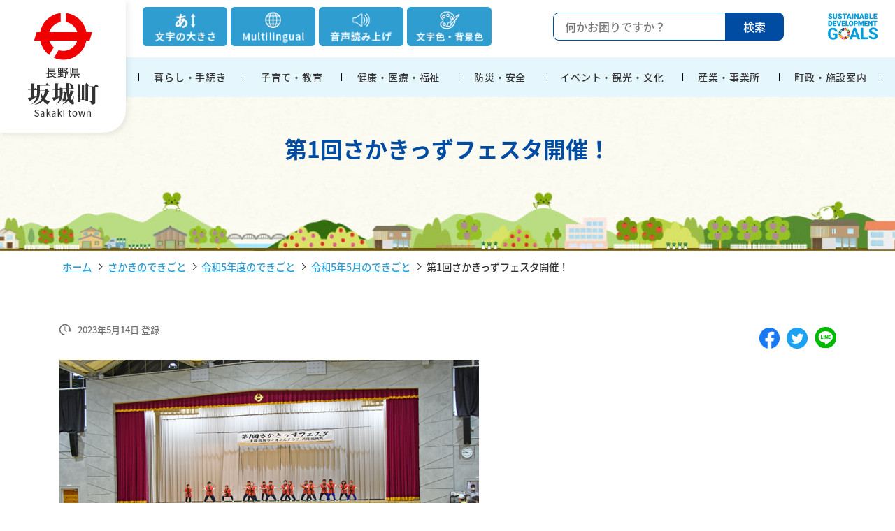

--- FILE ---
content_type: text/html
request_url: https://www.town.sakaki.nagano.jp/www/contents/1684038656436/index.html
body_size: 6110
content:
<!DOCTYPE html>
<html lang="ja" dir="ltr">
<head prefix="og: http://ogp.me/ns# fb: http://ogp.me/ns/fb# article: http://ogp.me/ns/article#">
<!-- Google tag (gtag.js) -->
<script async src="https://www.googletagmanager.com/gtag/js?id=G-CEPB0C5354"></script>
<script>
  window.dataLayer = window.dataLayer || [];
  function gtag(){dataLayer.push(arguments);}
  gtag('js', new Date());

  gtag('config', 'G-CEPB0C5354');
</script>

<!-- Global site tag (gtag.js) - Google Analytics -->
<script async src="https://www.googletagmanager.com/gtag/js?id=UA-25075797-1"></script>
<script>
  window.dataLayer = window.dataLayer || [];
  function gtag(){dataLayer.push(arguments);}
  gtag('js', new Date());

  gtag('config', 'UA-25075797-1');
</script>

<meta charset="utf-8"/>
<meta http-equiv="X-UA-Compatible" content="IE=edge"/>
<meta name="viewport" content="width=device-width,initial-scale=1.0,shrink-to-fit=no"/>
<meta name="format-detection" content="telephone=no"/>
<title>第1回さかきっずフェスタ開催！ - 坂城町</title>
<meta name="Keywords" content="坂城町,第1回さかきっずフェスタ開催！"/>
<meta name="Description" content="第1回さかきっずフェスタ開催！"/>
<meta name="copyright" content="Copyright Town of Sakaki All Rights Reserved."/>
<meta property="og:type" content="website"/>
<meta property="og:site_name" content="坂城町ホームページ"/>
<meta property="og:title" content="第1回さかきっずフェスタ開催！ - 坂城町"/>
<meta property="og:description" content="長野県埴科郡坂城町の公式ホームページです。"/>
<meta property="og:url" content="https://www.town.sakaki.nagano.jp/www/contents/1684038656436/index.html"/>
<meta property="og:image" content="https://www.town.sakaki.nagano.jp/www/sakaki/img/ogp.jpg"/>
<meta name="twitter:card" content="summary_large_image"/>
<meta name="twitter:title" content="第1回さかきっずフェスタ開催！ - 坂城町"/>
<meta name="twitter:description" content="長野県埴科郡坂城町の公式ホームページです。"/>
<meta name="twitter:image" content="https://www.town.sakaki.nagano.jp/www/sakaki/img/ogp.jpg"/>
<link rel="stylesheet" media="all" href="/www/sakaki/css/slick.css"/>
<link rel="stylesheet" media="all" href="/www/sakaki/css/slick-theme.css"/>
<link rel="stylesheet" media="screen" id="styleColor" href="/www/sakaki/css/ac-bg-white.css"/>
<link rel="stylesheet" media="all" href="/www/sakaki/css/style.css"/>
<link rel="stylesheet" media="screen" id="styleTextsize" href="/www/sakaki/css/ac-text-standard.css"/>
<link rel="stylesheet" media="print" href="/www/sakaki/css/print.css"/>
<meta name="referrer" content="no-referrer-when-downgrade"/>
<script src="https://cdn1.readspeaker.com/script/11979/webReader/webReader.js?pids=wr&amp;forceAdapter=ioshtml5&amp;disable=translation,lookup"></script>
</head>
<body class="contents">
<header id="accessibility">
<noscript>
<p class="-textCenter">このページは JavaScript を使用しています。
			<br/>お使いのブラウザーは JavaScript が無効になっているか、JavaScript に対応していません。
			<br/>適切にこのページ表示する場合は JavaScriptを有効にするか、JavaScript に対応しているブラウザーでアクセスしてください。
		</p>
</noscript>
<a id="nav-skiplink" href="#page-main-contents">本文へ移動</a>
<h1 class="logo">
<a href="/www/index.html">
<img class="pcOnly" height="201" width="191" alt="長野県坂城町" src="/www/sakaki/img/logo.png"/>
<img class="fixOnly pcOnly" alt="坂城町" src="/www/sakaki/img/logo4.png"/>
<img class="spOnly" alt="長野県坂城町" src="/www/sakaki/img/logo_sp.png"/>
</a>
</h1>
<div class="spOnly">
<div class="searchContent">
<div id="search" class="searchWrapper">
<form action="https://www.google.co.jp/search" method="get">
<input class="l-search__text" placeholder="何かお困りですか？" title="サイト内検索" name="q" type="text"/>
<input name="ie" type="hidden" value="UTF-8"/>
<input name="oe" type="hidden" value="UTF-8"/>
<input name="hl" type="hidden" value="ja"/>
<input class="header_bottom_search_button" name="btnG" type="submit" value="検索"/>
<input name="domain" type="hidden" value="www.town.sakaki.nagano.jp"/>
<input name="sitesearch" type="hidden" value="www.town.sakaki.nagano.jp"/>
</form>
</div>
</div>
</div>
<div class="inner pcOnly">
<div class="headContent">
<div id="option" class="option">
<figure>
<img class="optBtn" alt="文字の大きさ" src="/www/sakaki/img/head_btn001.png"/>
<div class="optionList">
<img alt="文字の大きさを選ぶ" src="/www/sakaki/img/head_btn001b.png"/>
<a href="javascript:switchTextsize('ac-text-standard');">
<span class="textSmall">小（標準）</span>
</a>
<a href="javascript:switchTextsize('ac-text-middle');">
<span class="textMiddle">中</span>
</a>
<a href="javascript:switchTextsize('ac-text-large');">
<span class="textLarge">大</span>
</a>
<p class="optClose">閉じる</p>
</div>
</figure>
<figure>
<img class="optBtn" alt="Multilingual" src="/www/sakaki/img/head_btn002.png"/>
<div class="optionList">
<img alt="Multilingual選択" src="/www/sakaki/img/head_btn002b.png"/>
<a href="https://honyaku.j-server.com/LUCSKKT/ns/w4/jaen/">
<span lang="en" class="langEn language">English</span>
</a>
<a href="https://honyaku.j-server.com/LUCSKKT/ns/w4/jako/">
<span lang="ko" class="langKo language">한국어</span>
</a>
<a href="https://honyaku.j-server.com/LUCSKKT/ns/w4/jazh/">
<span lang="zh" class="langZh language">中文簡体</span>
</a>
<a href="https://honyaku.j-server.com/LUCSKKT/ns/w4/jazhb/">
<span lang="zhb" class="langZhb language">中文繁体</span>
</a>
<a href="/www/contents/1606981021027/index.html">
<span lang="en" class="langOther language">Others</span>
</a>
<p class="optClose">閉じる</p>
</div>
</figure>
<figure>
<div class="rs_skip" id="readspeaker_button1">
<a accesskey="L" rel="nofollow" class="rs_href" onclick="readpage(this.href, 'xp1'); return false;" href="https://app-eas.readspeaker.com/cgi-bin/rsent?customerid=11979&amp;lang=ja_jp&amp;readid=main&amp;url=">
<img alt="音声読み上げ" src="/www/sakaki/img/head_btn003.png"/>
</a>
</div>
</figure>
<figure>
<img class="optBtn" alt="文字色・背景色" src="/www/sakaki/img/head_btn004.png"/>
<div class="optionList">
<img alt="文字色・背景色を選ぶ" src="/www/sakaki/img/head_btn004b.png"/>
<a href="javascript:switchColor('ac-bg-white');">
<span class="colorWhite">背景白色</span>
</a>
<a href="javascript:switchColor('ac-bg-blue');">
<span class="colorBlue">背景青色</span>
</a>
<a href="javascript:switchColor('ac-bg-black');">
<span class="colorBlack">背景黒色</span>
</a>
<a href="javascript:switchColor('ac-bg-yellow');">
<span class="colorYellow">背景黄色</span>
</a>
<p class="optClose">閉じる</p>
</div>
</figure>
</div>
<div class="searchContent">
<div id="search_sp" class="searchWrapper">
<form action="https://www.google.co.jp/search" method="get">
<input class="l-search__text" placeholder="何かお困りですか？" title="サイト内検索" name="q" type="text"/>
<input name="ie" type="hidden" value="UTF-8"/>
<input name="oe" type="hidden" value="UTF-8"/>
<input name="hl" type="hidden" value="ja"/>
<input class="header_bottom_search_button" name="btnG" type="submit" value="検索"/>
<input name="domain" type="hidden" value="www.town.sakaki.nagano.jp"/>
<input name="sitesearch" type="hidden" value="www.town.sakaki.nagano.jp"/>
</form>
</div>
<a class="GOALS" href="/www/contents/1590989092163/index.html">
<img alt="SDGs" src="/www/sakaki/img/logo2.png"/>
</a>
</div>
</div>
		<div id="xp1" class="rs_preserve rs_skip rs_splitbutton rs_addtools rs_exp"></div>
		</div>
<nav id="headNavi">
<div class="inner">
<div class="menu-container">
<div class="menu">
<ul>
<li class="spOnly">
<div id="xp2" class="rs_preserve rs_skip rs_splitbutton rs_addtools rs_exp"></div>
							
<div id="sp_option" class="option">
<figure>
<img class="optBtn" alt="文字の大きさ" src="/www/sakaki/img/head_btn001_sp.png"/>
<div class="optionList">
<img alt="文字の大きさを選ぶ" src="/www/sakaki/img/head_btn001b_sp.png"/>
<a href="javascript:switchTextsize('ac-text-standard');">
<span class="textSmall">小（標準）</span>
</a>
<a href="javascript:switchTextsize('ac-text-middle');">
<span class="textMiddle">中</span>
</a>
<a href="javascript:switchTextsize('ac-text-large');">
<span class="textLarge">大</span>
</a>
<p class="optClose">閉じる</p>
</div>
</figure>
<figure>
<img class="optBtn" alt="Multilingual" src="/www/sakaki/img/head_btn002_sp.png"/>
<div class="optionList">
<img alt="Multilingual選択" src="/www/sakaki/img/head_btn002b_sp.png"/>
<a href="https://honyaku.j-server.com/LUCSKKT/ns/w4/jaen/">
<span lang="en" class="langEn language">English</span>
</a>
<a href="https://honyaku.j-server.com/LUCSKKT/ns/w4/jako/">
<span lang="ko" class="langKo language">한국어</span>
</a>
<a href="https://honyaku.j-server.com/LUCSKKT/ns/w4/jazh/">
<span lang="zh" class="langZh language">中文簡体</span>
</a>
<a href="https://honyaku.j-server.com/LUCSKKT/ns/w4/jazhb/">
<span lang="zhb" class="langZhb language">中文繁体</span>
</a>
<a href="/www/contents/1606981021027/index.html">
<span lang="en" class="langOther language">Others</span>
</a>
<p class="optClose">閉じる</p>
</div>
</figure>
<figure class="rs_skip" id="readspeaker_button2">
<a rel="nofollow" class="rs_href" onclick="readpage(this.href, 'xp2'); return false;" href="https://app-eas.readspeaker.com/cgi-bin/rsent?customerid=11979&amp;lang=ja_jp&amp;readid=main&amp;url=">
<img alt="音声読み上げ" src="/www/sakaki/img/head_btn003_sp.png"/>
</a>
</figure>
<figure>
<img class="optBtn" alt="文字色・背景色" src="/www/sakaki/img/head_btn004_sp.png"/>
<div class="optionList">
<img alt="文字色・背景色を選ぶ" src="/www/sakaki/img/head_btn004b_sp.png"/>
<a href="javascript:switchColor('ac-bg-white');">
<span class="colorWhite">背景白色</span>
</a>
<a href="javascript:switchColor('ac-bg-blue');">
<span class="colorBlue">背景青色</span>
</a>
<a href="javascript:switchColor('ac-bg-black');">
<span class="colorBlack">背景黒色</span>
</a>
<a href="javascript:switchColor('ac-bg-yellow');">
<span class="colorYellow">背景黄色</span>
</a>
<p class="optClose">閉じる</p>
</div>
</figure>
</div>
</li>
<li class="spOnly"><script src="/www/banner/osusume.js"></script></li>
<li class="menu-dropdown-icon">
<a href="/www/genre/1000100000013/index.html">暮らし・手続き</a>
<div style="display: none" class="megaContainer" id="gmenu1">
<div class="tertiaryWrapper"><span class="megaClose"></span>
<div class="tertiaryAbout aboutBg01">
<p class="menuTitle">暮らし・手続き</p>
<p>住まいやごみ出し、交通情報など日々の暮らしや人権などに関する情報、戸籍や税金の手続き、相談窓口などを紹介しています。
						<br/>
<span class="blueW">左のメニューから項目を選択してください。</span>
</p>
</div>
</div>
</div>
</li>
<li class="menu-dropdown-icon">
<a href="/www/genre/1000200000005/index.html">子育て・教育</a>
<div style="display: none" class="megaContainer" id="gmenu2">
<div class="tertiaryWrapper"><span class="megaClose"></span>
<div class="tertiaryAbout aboutBg02">
<p class="menuTitle">子育て・教育</p>
<p>育児に関する子育て支援、保育園、児童・生徒の通学など学校教育について紹介しています。
						<br/>
<span class="blueW">左のメニューから項目を選択してください。</span>
</p>
</div>
</div>
</div>
</li>
<li class="menu-dropdown-icon">
<a href="/www/genre/1000200000007/index.html">健康・医療・福祉</a>
<div style="display: none" class="megaContainer" id="gmenu3">
<div class="tertiaryWrapper"><span class="megaClose"></span>
<div class="tertiaryAbout aboutBg03">
<p class="menuTitle">健康・医療・福祉</p>
<p>健診や予防接種などの健康管理、健康保険・介護保険、高齢者・障がい者など福祉サービスについて紹介しています。
						<br/>
<span class="blueW">左のメニューから項目を選択してください。</span>
</p>
</div>
</div>
</div>
</li>
<li class="menu-dropdown-icon">
<a href="/www/genre/1000100000092/index.html">防災・安全</a>
<div style="display: none" class="megaContainer" id="gmenu4">
<div class="tertiaryWrapper"><span class="megaClose"></span>
<div class="tertiaryAbout aboutBg04">
<p class="menuTitle">防災・安全</p>
<p>防災・災害対策情報、日々の防犯や消防、交通安全について紹介しています。
						<br/>
<span class="blueW">左のメニューから項目を選択してください。</span>
</p>
</div>
</div>
</div>
</li>
<li class="menu-dropdown-icon">
<a href="/www/genre/1000200000012/index.html">イベント・観光・文化</a>
<div style="display: none" class="megaContainer" id="gmenu5">
<div class="tertiaryWrapper"><span class="megaClose"></span>
<div class="tertiaryAbout aboutBg05">
<p class="menuTitle">イベント・観光・文化</p>
<p>イベント情報や観光、文化財、生涯学習や各種講座の情報を紹介しています。
						<br/>
<span class="blueW">左のメニューから項目を選択してください。</span>
</p>
</div>
</div>
</div>
</li>
<li class="menu-dropdown-icon">
<a href="/www/genre/1000200000015/index.html">産業・事業所</a>
<div style="display: none" class="megaContainer" id="gmenu6">
<div class="tertiaryWrapper"><span class="megaClose"></span>
<div class="tertiaryAbout aboutBg06">
<p class="menuTitle">産業・事業所</p>
<p>入札参加に関する情報、農林業や商工業の振興について紹介しています。
						<br/>
<span class="blueW">左のメニューから項目を選択してください。</span>
</p>
</div>
</div>
</div>
</li>
<li class="menu-dropdown-icon">
<a href="/www/genre/1000200000018/index.html">町政・施設案内</a>
<div style="display: none" class="megaContainer" id="gmenu7">
<div class="tertiaryWrapper"><span class="megaClose"></span>
<div class="tertiaryAbout aboutBg07">
<p class="menuTitle">町政・施設案内</p>
<p>町の概要や計画、町の議会、統計情報、職員採用など町政全般に関する情報を紹介しています。
						<br/>
<span class="blueW">左のメニューから項目を選択してください。</span>
</p>
</div>
</div>
</div>
</li>
</ul>
</div>
<!--/menu-->
</div>
<!--/menu-container-->
</div>
<!--/inner-->
</nav>
<!--/headNavi-->
</header><span class="megabg"></span>
<main id="main" class="page">
<div id="page-main-contents">
<div id="main-contents">
<h1>第1回さかきっずフェスタ開催！</h1>
					<div class="inner">
						<div class="breadcrumb">
						
<ul>
<li>
<a href="/www/index.html">ホーム</a>
</li>
<li>
<a href="/www/genre/1000100000125/index.html">さかきのできごと</a>
</li>
<li>
<a href="/www/genre/1709185847249/index.html">令和5年度のできごと</a>
</li>
<li>
<a href="/www/genre/1683507611882/index.html">令和5年5月のできごと</a>
</li>
<li>第1回さかきっずフェスタ開催！</li>
</ul>
						</div>
					</div>
					
<div class="inner -relative">
<p class="updated">2023年5月14日 登録</p>
<ul class="snsIcons">
<li>
<a target="newwindowk" rel="noopener noreferrer" href="https://www.facebook.com/sharer/sharer.php?u=https://www.town.sakaki.nagano.jp/www/contents/1684038656436/index.html">
<img title="facebookでシェアする" src="/www/sakaki/img/icon_facebook.png" alt="facebookでシェアする"/>
</a>
</li>
<li>
<a target="newwindowk" rel="noopener noreferrer" href="https://twitter.com/share?url=https://www.town.sakaki.nagano.jp/www/contents/1684038656436/index.html&amp;text=第1回さかきっずフェスタ開催！%20-%20坂城町">
<img title="Twitterでツイートする" src="/www/sakaki/img/icon_twitter2.png" alt="Twitterでツイートする"/>
</a>
</li>
<li>
<a target="newwindowk" rel="noopener noreferrer" href="https://social-plugins.line.me/lineit/share?url=https%3A%2F%2Fwww.town.sakaki.nagano.jp%2Fwww%2Fcontents%2F1684038656436%2Findex.html">
<img title="LINEで送る" src="/www/sakaki/img/icon_line.png" alt="ラインで送る"/>
</a>
</li>
</ul>
</div>
<div class="edit-item"><p><img alt="さかきっずフェスタ01" height="400" src="/www/contents/1684038656436/simple/230514142806_1.jpg" width="600"></p>
<p>　5月14日（日）、新しくなった町体育館と文化センターで、「第1回さかきっずフェスタ」が開催され、多くの親子連れで賑わいました。</p>
<p>　さかきっずフェスタは、坂城ライオンズクラブ主催、坂城町が共催で、以前は「こどもフェスティバルinびんぐし」として開催されていましたが、新型コロナのため中止となっており、今回、名前と場所をリニューアルして、4年ぶりの開催となりました。</p>
<p>　3月に新しくなった町体育館では、幼稚園生や小中学校、高校生などの皆さんによるステージ発表、文化センターでは、五寸くぎナイフやエコ万華鏡づくり、バルーンアートなどのワークショップ、フードコーナーなどが立ち並び、子どもたちは思い思いに楽しんでいました。</p>
<h4>
   ステージ発表
</h4>

<table border="0.1" cellpadding="1" cellspacing="0" style="width:100%">
   <tbody>
      <tr>
         <td>
            <p><img alt="さかきっずフェスタ02" height="300" src="/www/contents/1684038656436/simple/230514142806_2.jpg" width="450"></p>

            <p>▲寺澤フラスタジオ</p>
         </td>
         <td>
            <p><img alt="さかきっずフェスタ03" height="300" src="/www/contents/1684038656436/simple/230514142806_3.jpg" width="450"></p>
            <p>▲坂城幼稚園</p>
         </td>
      </tr>
      <tr>
         <td>
            <p><img alt="さかきっずフェスタ04" height="300" src="/www/contents/1684038656436/simple/230514142806_4.jpg" width="450"></p>
            <p>▲村上小学校鼓笛</p>
         </td>
         <td>
            <p><img alt="さかきっずフェスタ05" height="300" src="/www/contents/1684038656436/simple/230514142806_5.jpg" width="450"></p>
            <p>▲坂城小学校和太鼓</p>
         </td>
      </tr>
      <tr>
         <td>
            <p><img alt="さかきっずフェスタ06" height="300" src="/www/contents/1684038656436/simple/230514142806_6.jpg" width="450"></p>
            <p>▲坂城がんばる空手道</p>
         </td>
         <td>
            <p><img alt="さかきっずフェスタ07" height="300" src="/www/contents/1684038656436/simple/230514142806_7.jpg" width="450"></p>
            <p>▲ナチュラルムーブメント3・2・1</p>
         </td>
      </tr>
      <tr>
         <td>
            <p><img alt="さかきっずフェスタ08" height="300" src="/www/contents/1684038656436/simple/230514142806_8.jpg" width="450"></p>
            <p>▲さかきハッピーブラス</p>
         </td>
         <td>
            <p><img alt="さかきっずフェスタ09" height="300" src="/www/contents/1684038656436/simple/230514142806_9.jpg" width="450"></p>
            <p>▲坂城中学校吹奏楽部</p>
         </td>
      </tr>
      <tr>
         <td>
            <p><img alt="さかきっずフェスタ10" height="300" src="/www/contents/1684038656436/simple/230514142806_10.jpg" width="450"></p>
            <p>▲坂城高校ダンス部</p>
         </td>
         <td>
            <p><img alt="さかきっずフェスタ11" height="300" src="/www/contents/1684038656436/simple/230514142806_11.jpg" width="450"></p>
            <p>▲ステージ発表MCの2人（坂城高校）</p>
         </td>
      </tr>
   </tbody>
</table>

<h4>
   ワークショップ
</h4>

<p><img alt="さかきっずフェスタ12" height="200" src="/www/contents/1684038656436/simple/230514144657_4.jpg" width="300">&nbsp;<img alt="さかきっずフェスタ13" height="200" src="/www/contents/1684038656436/simple/230514144657_5.jpg" width="300">&nbsp;<img alt="さかきっずフェスタ14" height="200" src="/www/contents/1684038656436/simple/230514144657_7.jpg" width="300"></p>

<h4>
   その他盛りだくさん！
</h4>

<p><img alt="さかきっずフェスタ15" height="200" src="/www/contents/1684038656436/simple/230514144657_8.jpg" width="300">&nbsp;<img alt="さかきっずフェスタ16" height="200" src="/www/contents/1684038656436/simple/230514144657_9.jpg" width="300">&nbsp;<img alt="さかきっずフェスタ17" height="200" src="/www/contents/1684038656436/simple/230514144657_10.jpg" width="300"></p>

<p><img alt="さかきっずフェスタ18" height="200" src="/www/contents/1684038656436/simple/230514144657_11.jpg" width="300">&nbsp;<img alt="さかきっずフェスタ19" height="200" src="/www/contents/1684038656436/simple/230514144657_12.jpg" width="300"></p></div>
<!--/edit-item-->
<div id="contact-item">
<h2>このページに関するお問い合わせ</h2>
<div class="cont">
<h3>企画政策課&nbsp;まち創生推進室</h3>
<span>電話番号：【代表】0268－82－3111（内線223）　【直通】0268－75－6211</span>
</div>
</div>
<div class="recomend-item">
<h2>このページを見ている人はこんなページも見ています</h2>
						<ul class="list01"></ul>
					</div>
<div id="enquete_item">
<h2>このページについて、ご意見をお聞かせください</h2>
<form method="post" action="/evaluation/evaluationservlet">
<input type="hidden" name="EVA_CONTENTS_CODE" value="1684038656436"/>
<fieldset>
<legend>このページは見つけやすかったですか？</legend>
<label for="understand">
<input value="1" type="radio" title="見つけやすかった" name="EVA_RESULT1" id="understand"/>見つけやすかった
					</label>
<label for="neither">
<input value="0" type="radio" title="どちらとも言えない" name="EVA_RESULT1" id="neither"/>どちらとも言えない
					</label>
<label for="unintelligible">
<input value="-1" type="radio" title="見つけにくかった" name="EVA_RESULT1" id="unintelligible"/>見つけにくかった
					</label>
</fieldset>
<fieldset>
<legend>このページの内容はわかりやすかったですか？</legend>
<label for="easy_content">
<input value="1" type="radio" title="わかりやすかった" name="EVA_RESULT2" id="easy_content"/>わかりやすかった
					</label>
<label for="neither_content">
<input value="0" type="radio" title="どちらとも言えない" name="EVA_RESULT2" id="neither_content"/>どちらとも言えない
					</label>
<label for="difficult_content">
<input value="-1" type="radio" title="わかりにくかった" name="EVA_RESULT2" id="difficult_content"/>わかりにくかった
					</label>
</fieldset>
<fieldset>
<legend>このページの内容は参考になりましたか？</legend>
<label for="helpful">
<input value="1" type="radio" title="参考になった" name="EVA_RESULT3" id="helpful"/>参考になった
					</label>
<label for="neither_helpful">
<input value="0" type="radio" title="どちらとも言えない" name="EVA_RESULT3" id="neither_helpful"/>どちらとも言えない
					</label>
<label for="not_helpful">
<input value="-1" type="radio" title="参考にならなかった" name="EVA_RESULT3" id="not_helpful"/>参考にならなかった
					</label>
</fieldset>
<input value="送信する" type="submit"/>
</form>
</div>
</div>
</div>
</main>
<footer class="footer">
<a href="#" id="toTop">
<span>topへ戻る</span>
</a>
<div class="inner">
<p class="-textCenter pcOnly">
<img alt="坂城町" src="/www/sakaki/img/logo3.png"/>
<br/>
<br/>
					坂城町は持続可能な開発目標
					<a class="sdgLink" href="/www/contents/1590989092163/index.html">SDGs</a>を推進しています。
				</p>
<figure class="spOnly -mb5">
<img alt="坂城町" src="/www/sakaki/img/logo3.png"/>
<br/>
<br/>
<a href="/www/contents/1590989092163/index.html">
<img alt="坂城町は持続可能な開発目標SDGsを推進しています。" src="/www/sakaki/img/SDG_sp.png"/>
</a>
</figure>
<nav>
<ul class="footNavi">
<li>
<a href="/www/sitemap.html">サイトマップ</a>
</li>
<li>
<a href="/www/contents/1611100982767/index.html">個人情報について</a>
</li>
<li>
<a href="/www/contents/1611101116718/index.html">免責事項・著作権</a>
</li>
<li>
<a href="/www/contents/1611101232539/index.html">アクセシビリティ</a>
</li>
</ul>
</nav>
<div id="footContents" class="footContents">
<p class="-bold">坂城町役場</p>
<p>法人番号：1000020205214
				<br/>〒389-0692 長野県埴科郡坂城町大字坂城10050番地　
				<br class="spOnly"/>Tel：
				<a href="tel:0268823111">0268-82-3111</a>　Fax：0268-82-8307
				<br/>開庁時間：月曜日から金曜日の午前8時30分～午後5時15分　
				<br class="spOnly"/>※祝日・年末年始（12月29日から1月3日）を除く
			</p>
</div>
</div>
<div class="copy">
<p class="-textCenter">Copyright &copy; Town of Sakaki All Rights Reserved.</p>
</div>
</footer>
<script src="/www/sakaki/js/jquery-3.2.1.min.js"></script>
<script src="/www/sakaki/js/jquery.cookie.js"></script>
<script src="/www/sakaki/js/default.js"></script>
<script src="/www/sakaki/js/main.js"></script>
<script src="/www/sakaki/js/slick.min.js"></script>
<script src="/www/sakaki/js/megamenu.js"></script>
<script src="/www/sakaki/js/style.js"></script>

	<script src="/www/js/createAccessRanking.js"></script>
	
<script>
	$(function(){
		createAccessRanking( 1684038656436 );
	});
	</script>
</body>
</html>


--- FILE ---
content_type: text/css
request_url: https://www.town.sakaki.nagano.jp/www/sakaki/css/print.css
body_size: 519
content:
@charset "utf-8";
/* CSS Document */
/*============================================================================
印刷用
*============================================================================*/
@charset "utf-8";
/* CSS Document */
/* --------------------
白：#FFFFFF
黒：#000000
黄：#FFFF00
青：#0000FF
-------------------- */
/*============================================================================
アクセシビリティツール　アクティブ
*============================================================================*/
/* #accessibility .acctool .white a { background-image:url(../img/icon_check.png);} */
/*============================================================================
背景白、文字黒（デフォルト）
*============================================================================*/
body {
  background-color: #FFF;
  color: #222
}
/*
a[href] {
	text-decoration: none;
}
a[href]:hover,
a[href]:active {
	text-decoration: underline;
}
a:link {
	color: #24429B;
}
a:visited {
	color: #8F21C5;
} */
/*　表示しない　*/
#XXX {
  display: none !important
}
/*　背景を消す　*/
#YYY {
  background: none
}
/*　文字色を黒く　*/
#YYY {
  color: #333
}
@media print {
  header,
  footer,
  #mv-area,
  .rightContent,
  .rightContent2,
  .noPrint {
    display: none
  }
  html {
    /*A4縦*/width: 172mm!important;
    height: 251mm!important;
    top: 0!important;
    left: 0!important/* page-break-after: always; */
  }
}
/*最後のページは改ページを入れない*/


--- FILE ---
content_type: application/xml
request_url: https://www.town.sakaki.nagano.jp/www/rss/menu/1000200000007.xml
body_size: 632
content:
<?xml version="1.0" encoding="UTF-8"?><root>
<title>健康・医療・福祉</title>
<link>/www/genre/1000200000007/index.html</link>
<genre>
<title>健康・医療</title>
<link>/www/genre/1000100000058/index.html</link>
<newwindow/>
<genre>
<title>健康・健（検）診</title>
<link>/www/genre/1000100000064/index.html</link>
<newwindow/>
</genre>
<genre>
<title>予防接種</title>
<link>/www/genre/1000200000008/index.html</link>
<newwindow/>
</genre>
<genre>
<title>食育</title>
<link>/www/genre/1000200000009/index.html</link>
<newwindow/>
</genre>
<genre>
<title>休日緊急医・夜間救急医療</title>
<link>/www/genre/1000100000069/index.html</link>
<newwindow/>
</genre>
<genre>
<title>こころの健康</title>
<link>/www/genre/1588307993558/index.html</link>
<newwindow/>
</genre>
</genre>
<genre>
<title>保険</title>
<link>/www/genre/1000100000066/index.html</link>
<newwindow/>
<genre>
<title>国民健康保険</title>
<link>/www/genre/1000100000067/index.html</link>
<newwindow/>
</genre>
<genre>
<title>介護保険</title>
<link>/www/genre/1000100000068/index.html</link>
<newwindow/>
</genre>
<genre>
<title>後期高齢者医療保険</title>
<link>/www/genre/1666853775275/index.html</link>
<newwindow/>
</genre>
</genre>
<genre>
<title>福祉</title>
<link>/www/genre/1000200000010/index.html</link>
<newwindow/>
<genre>
<title>高齢者福祉</title>
<link>/www/genre/1000100000063/index.html</link>
<newwindow/>
</genre>
<genre>
<title>障がい者福祉</title>
<link>/www/genre/1000100000059/index.html</link>
<newwindow/>
</genre>
<genre>
<title>児童福祉</title>
<link>/www/genre/1000100000060/index.html</link>
<newwindow/>
</genre>
<genre>
<title>民生・児童委員</title>
<link>/www/genre/1564098342819/index.html</link>
<newwindow/>
</genre>
<content>
<title>坂城町の福祉医療制度</title>
<link>/www/contents/1001000000411/index.html</link>
<newwindow>newwindow</newwindow>
</content>
<content>
<title>令和７年度坂城町戦没者追悼式を実施します</title>
<link>/www/contents/1694509413366/index.html</link>
<newwindow/>
</content>
<content>
<title>8月診療分から子どもの福祉医療費が窓口無料になります</title>
<link>/www/contents/1753697438449/index.html</link>
<newwindow/>
</content>
<content>
<title>坂城町高齢者補聴器購入費補助金</title>
<link>/www/contents/1744258988340/index.html</link>
<newwindow/>
</content>
<content>
<title>生活に困窮されている方の相談窓口はこちらへ</title>
<link>/www/contents/1720420636459/index.html</link>
<newwindow/>
</content>
<content>
<title>骨髄バンクドナー助成金交付について（令和2年4月1日から）</title>
<link>/www/contents/1585547760834/index.html</link>
<newwindow/>
</content>
</genre>
</root>


--- FILE ---
content_type: application/javascript
request_url: https://www.town.sakaki.nagano.jp/www/js/createAccessRanking.js
body_size: 593
content:
function createAccessRanking( id ) {

	$.ajax({	
		url:'/icity/json?ActionCode=ranking&ContentID=' + id , 
		type:'GET',
		dataType:'json', 
		timeout:10000,
		}).done(function(data,textStatus) {
			console.log("レコメンド機能を開始します");
			var display = 0;
			for(i = data.length - 1; i > 0; i--) {
				var j = Math.floor(Math.random() * (i + 1));
				var tmp = data[i];
				data[i] = data[j];
				data[j] = tmp;
			}

			var MAX_COUNT = 5;	//最大表示件数を設定
			if(MAX_COUNT > data.length){
				var MAX_COUNT = data.length;
			}

			for(var i=0;i<MAX_COUNT;i++){
				var id = data[i]["conID"];
				if(id != '' ){
					var h = '<li><a href="'	//class等はデザインに合わせる
					var identifier = data[i]["identifier"];
					//サブサイトの場合
					if ( identifier != '' ) {
						identifier = '/' + identifier;
					}else{
						identifier = '';
					}
					var url = '/www' + identifier + '/contents/' + id + '/index.html';
					h = h
					+ url
					+ '"';
					var popup = data[i]["popup"];
					if ( popup == "true" ) {
						h = h + ' target="_blank"';
					}

					h = h + '>'
					+ data[i]["conName"]
					+ '</a></li>';
					$("div.recomend-item ul").append(h);	//class等はデザインに合わせる
					display = 1;
				}
				console.log(data[i]);
			}
			if(display == 0){
				$("div.recomend-item").detach();	//class等はデザインに合わせる
			}

	});
}


--- FILE ---
content_type: application/xml
request_url: https://www.town.sakaki.nagano.jp/www/rss/menu/1000200000018.xml
body_size: 1484
content:
<?xml version="1.0" encoding="UTF-8"?><root>
<title>町政・施設案内</title>
<link>/www/genre/1000200000018/index.html</link>
<genre>
<title>坂城町の概要</title>
<link>/www/genre/1000100000001/index.html</link>
<newwindow/>
<content>
<title>ねずこん公式サイト</title>
<link>http://www.nezukon.info/</link>
<newwindow>newwindow</newwindow>
</content>
<content>
<title>坂城町章</title>
<link>/www/contents/1001000000078/index.html</link>
<newwindow/>
</content>
<content>
<title>町の概要</title>
<link>/www/contents/1001000000079/index.html</link>
<newwindow/>
</content>
<content>
<title>ねずこんのプロフィール</title>
<link>/www/contents/1001000000499/index.html</link>
<newwindow/>
</content>
<content>
<title>アクセス</title>
<link>/www/contents/1001000000080/index.html</link>
<newwindow/>
</content>
<content>
<title>坂城町の特産品</title>
<link>/www/contents/1001000000521/index.html</link>
<newwindow>newwindow</newwindow>
</content>
<content>
<title>町長の紹介</title>
<link>/www/contents/1001000000082/index.html</link>
<newwindow/>
</content>
<content>
<title>「坂城町の歌」「ねずこんの歌」ができました</title>
<link>/www/contents/1001000000141/index.html</link>
<newwindow/>
</content>
<content>
<title>坂城町名誉町民</title>
<link>/www/contents/1001000000265/index.html</link>
<newwindow/>
</content>
<content>
<title>町民憲章</title>
<link>/www/contents/1725428086728/index.html</link>
<newwindow/>
</content>
<content>
<title>町の宣言</title>
<link>/www/contents/1725428768159/index.html</link>
<newwindow/>
</content>
</genre>
<genre>
<title>ようこそ町長室へ</title>
<link>/www/genre/1000100000083/index.html</link>
<newwindow/>
<content>
<title>町長の紹介</title>
<link>/www/contents/1001000000082/index.html</link>
<newwindow/>
</content>
<content>
<title>町長ブログ</title>
<link>http://blog.valley.ne.jp/home/yamamura/</link>
<newwindow>newwindow</newwindow>
</content>
</genre>
<genre>
<title>坂城町議会</title>
<link>/www/genre/1000100000115/index.html</link>
<newwindow/>
<genre>
<title>町議会について</title>
<link>/www/genre/1000100000116/index.html</link>
<newwindow/>
</genre>
<genre>
<title>議会だより</title>
<link>/www/genre/1000100000117/index.html</link>
<newwindow/>
</genre>
<genre>
<title>会議録</title>
<link>/www/genre/1000100000118/index.html</link>
<newwindow/>
</genre>
<genre>
<title>議会の会期</title>
<link>/www/genre/1000100000119/index.html</link>
<newwindow/>
</genre>
<genre>
<title>議会の活動予定</title>
<link>/www/genre/1000100000120/index.html</link>
<newwindow/>
</genre>
<genre>
<title>一般質問通告内容</title>
<link>/www/genre/1000100000121/index.html</link>
<newwindow/>
</genre>
<genre>
<title>定例会のUCV再放送日程</title>
<link>/www/genre/1442403856688/index.html</link>
<newwindow/>
</genre>
<genre>
<title>議員の請負状況の公表</title>
<link>/www/genre/1753148622790/index.html</link>
<newwindow/>
</genre>
<genre>
<title>リーフレット「フリーレンたちと学ぶ地方議会」</title>
<link>/www/genre/1762470754222/index.html</link>
<newwindow/>
</genre>
<content>
<title>議会の主権者教育リーフレット</title>
<link>/www/contents/1762470823496/index.html</link>
<newwindow/>
</content>
</genre>
<genre>
<title>計画・取り組み</title>
<link>/www/genre/1000100000084/index.html</link>
<newwindow/>
<genre>
<title>計画</title>
<link>/www/genre/1000100000087/index.html</link>
<newwindow/>
</genre>
<genre>
<title>取り組み</title>
<link>/www/genre/1000200000019/index.html</link>
<newwindow/>
</genre>
<content>
<title>新複合施設　基本構想・基本計画（素案）にご意見をお寄せください</title>
<link>/www/contents/1707264031657/index.html</link>
<newwindow/>
</content>
</genre>
<genre>
<title>財政・監査</title>
<link>/www/genre/1000200000020/index.html</link>
<newwindow/>
<genre>
<title>財政</title>
<link>/www/genre/1707455574905/index.html</link>
<newwindow/>
</genre>
<genre>
<title>監査</title>
<link>/www/genre/1707455598194/index.html</link>
<newwindow/>
</genre>
</genre>
<genre>
<title>広報</title>
<link>/www/genre/1000100000088/index.html</link>
<newwindow/>
<genre>
<title>広報さかき</title>
<link>/www/genre/1000100000006/index.html</link>
<newwindow/>
</genre>
<genre>
<title>公民館報坂城</title>
<link>/www/genre/1656290588339/index.html</link>
<newwindow/>
</genre>
<content>
<title>広報さかき令和8年2月号</title>
<link>/www/contents/1767755154458/index.html</link>
<newwindow>newwindow</newwindow>
</content>
<content>
<title>「坂城町くらしの便利帳（第2版）」を発行しました</title>
<link>/www/contents/1001000000167/index.html</link>
<newwindow/>
</content>
<content>
<title>iタウンページ長野県版（リンク）</title>
<link>http://itp.ne.jp/nagano/</link>
<newwindow>newwindow</newwindow>
</content>
</genre>
<genre>
<title>選挙</title>
<link>/www/genre/1000100000122/index.html</link>
<newwindow/>
<genre>
<title>選挙のお知らせ</title>
<link>/www/genre/1000100000123/index.html</link>
<newwindow/>
</genre>
<genre>
<title>選挙のしくみ</title>
<link>/www/genre/1000100000124/index.html</link>
<newwindow/>
</genre>
</genre>
<genre>
<title>統計情報・情報公開</title>
<link>/www/genre/1000100000008/index.html</link>
<newwindow/>
<genre>
<title>坂城町統計書</title>
<link>/www/genre/1477543093806/index.html</link>
<newwindow/>
</genre>
<genre>
<title>情報公開・個人情報保護</title>
<link>/www/genre/1000200000021/index.html</link>
<newwindow/>
</genre>
<content>
<title>坂城町電子掲示場</title>
<link>/www/contents/1727749402423/index.html</link>
<newwindow>newwindow</newwindow>
</content>
<content>
<title>坂城町オープンデータの公開について</title>
<link>/www/contents/1610687120249/index.html</link>
<newwindow/>
</content>
<content>
<title>平成27年国勢調査結果（確報値）</title>
<link>/www/contents/1477545504515/index.html</link>
<newwindow/>
</content>
</genre>
<genre>
<title>職員採用・人事行政</title>
<link>/www/genre/1000200000022/index.html</link>
<newwindow/>
<genre>
<title>職員採用</title>
<link>/www/genre/1620731978688/index.html</link>
<newwindow/>
</genre>
<genre>
<title>人事・給与行政</title>
<link>/www/genre/1620732094115/index.html</link>
<newwindow/>
</genre>
<content>
<title>令和7年度　【来春採用】第4回坂城町職員採用試験（行政）</title>
<link>/www/contents/1759903399439/index.html</link>
<newwindow/>
</content>
</genre>
<genre>
<title>行政組織</title>
<link>/www/genre/1000100000009/index.html</link>
<newwindow/>
<genre>
<title>行政組織図・各課連絡先</title>
<link>/www/genre/1000100000010/index.html</link>
<newwindow/>
</genre>
</genre>
<genre>
<title>公共施設</title>
<link>/www/genre/1000100000007/index.html</link>
<newwindow/>
<genre>
<title>公共施設案内</title>
<link>/www/genre/1727835442190/index.html</link>
<newwindow/>
</genre>
<content>
<title>坂城町公共施設予約システム</title>
<link>/www/contents/1726556264731/index.html</link>
<newwindow/>
</content>
</genre>
</root>


--- FILE ---
content_type: application/javascript
request_url: https://www.town.sakaki.nagano.jp/www/sakaki/js/default.js
body_size: 1115
content:
$(function() {
	//文字の大きさ・文字背景色切換
	//※sakakimachi-accstyle01,sakakimachi-accstyle02の文字列「sakakimachi」を任意の文字に変更してください。
	$("#styleTextsize").attr({href:$.cookie('sakakimachi-accstyle01')});
	$("#styleColor").attr({href:$.cookie('sakakimachi-accstyle02')});
	window.switchTextsize = function(cssname){
	var cssurl= '/www/sakaki/css/'+cssname+'.css';
	// var cssurl= '/www/sakakimachi/css/'+cssname+'.css';
	$('#styleTextsize').attr({href:cssurl});
	$.cookie('sakakimachi-accstyle01',cssurl,{expires:30,path:'/www/'});
	}
	window.switchColor = function(cssname){
	var cssurl= '/www/sakaki/css/'+cssname+'.css';
	// var cssurl= '/www/sakakimachi/css/'+cssname+'.css';
	$('#styleColor').attr({href:cssurl});
	$.cookie('sakakimachi-accstyle02',cssurl,{expires:30,path:'/www/'});
	}

	//SP状態の開閉メニュー
	$('#spmenu').click(function () {
		$('#sp-menuopen').slideToggle();
		$('#spmenu').toggleClass('active');
	});

	//ページトップリンク
	$('#pagetop').click(function() {
		$('body,html').animate({ scrollTop: 0 }, 200);
		return false;
	});

	// コンテンツページの入力エリア内でtableが挿入されるとスクロール対応のdivを追加
	var TableScroll = $('<div class="TableBox"></div>');
	$(".edit-item table").wrap(TableScroll);

	//ページを閉じる
	$('#pageclose').click(function() {
		window.open('about:blank','_self').close();
		return false;
	});
	$(function () {
		$('a[href^="#"]').click(function () {
			var speed = 500;
			var href = $(this).attr("href");
			var target = $(href == "#" || href == "" ? 'html' : href);
			var headerHight = $("header").height();
			var position = target.offset().top;
			var positionSP = position - headerHight;
			if ($(window).scrollTop() > 100) {
				$("html, body").animate({
					scrollTop: positionSP
				}, speed, "swing");
			} else {
				$("html, body").animate({
					scrollTop: position - 200
				}, speed, "swing");
			}
	});
	});
	// ページ内リンクをスムーズに表示する機能。
	// $('a[href^="#"]').click(function () {
	// 	var speed = 400;
	// 	var href = $(this).attr("href");
	// 	var target = $(href == "#" || href == "" ? 'html' : href);
	// 	var position = target.offset().top - $("#accessibility")[0].offsetHeight;
	// 	var headerHeight = $("header").height();
	// 	var positionFix = target.offset().top-headerHight;
	// 	$("html, body").animate({ scrollTop: positionFix }, speed, "swing");
	// 	return false;
	// });

	//タブ切替（ページ内複数設置可能）
	$('.tab-list a').click(function(){
		var thisElm = $(this);
		var thisTabWrap = thisElm.parents('.tab-wrap');
		var thisTabBtn = thisTabWrap.find('.tab-list a');
		var thisTabContents = thisTabWrap.find('.tab-contents');
		var currentClass = 'current';
		//tab-list li a current 切り替え
		thisTabBtn.removeClass(currentClass);
		thisElm.addClass(currentClass);
		//クリックされた tabが何番目か取得
		var thisElmIndex =  thisTabBtn.index(this);
		//tab-contents 切り替え
		thisTabContents.removeClass(currentClass);
		thisTabContents.eq(thisElmIndex).addClass(currentClass);
	});
});


--- FILE ---
content_type: application/javascript
request_url: https://www.town.sakaki.nagano.jp/www/banner/osusume.js
body_size: 478
content:

alt  = new Array();
href = new Array();
src  = new Array();
width = new Array();
height  = new Array();
target  = new Array();


href[1] = "/www/genre/1484643766134/index.html";
alt[1]  = "坂城に住みたい　移住・定住";
src[1]  = "/www/banner/images/1614133640196_1611640121796.png";
width[1]  = ''
height[1]  = '';
target[1]  = ''

href[2] = "/www/genre/1000200000006/index.html";
alt[2]  = "坂城に暮らそう　子育て・育児";
src[2]  = "/www/banner/images/1614134336797_1611640163994.png";
width[2]  = ''
height[2]  = '';
target[2]  = ''

href[3] = "/cgi-bin/jump.cgi?https://www.town.sakaki.nagano.jp/html/hurusatokihukin/hurusatokihukin.htm";
alt[3]  = "信州さかき　ふるさと寄附金";
src[3]  = "/www/banner/images/1614133720045_1611640190035.png";
width[3]  = ''
height[3]  = '';
target[3]  = 'target="newwindow" rel="noopener noreferrer"';


if ( href.length > 0) {
	document.write('<div class="sp_side">');

	if ( href.length > 3) {
		for ( i = 1 ; i <= 3 ; i = i + 1 ) {
			document.write('<figure>');
			document.write('<a href="' + href[i] + '" ' + target[i] + '>');
			document.write('<img src="' + src[i] + '" alt="' + alt[i] + '" />');
			document.write('</a>');
			document.write('</figure>');
		}
	} else {
		for ( i = 1 ; i < href.length ; i = i + 1 ) {
			document.write('<figure>');
			document.write('<a href="' + href[i] + '" ' + target[i] + '>');
			document.write('<img src="' + src[i] + '" alt="' + alt[i] + '" />');
			document.write('</a>');
			document.write('</figure>');
		}
	}

	document.write('</div>');
}



--- FILE ---
content_type: application/xml
request_url: https://www.town.sakaki.nagano.jp/www/rss/menu/1000100000092.xml
body_size: 1454
content:
<?xml version="1.0" encoding="UTF-8"?><root>
<title>防災・安全</title>
<link>/www/genre/1000100000092/index.html</link>
<genre>
<title>防災・災害</title>
<link>/www/genre/1000100000093/index.html</link>
<newwindow/>
<genre>
<title>防災行政無線</title>
<link>/www/genre/1000100000089/index.html</link>
<newwindow/>
</genre>
<genre>
<title>令和元年東日本台風関連情報</title>
<link>/www/genre/1571292145468/index.html</link>
<newwindow/>
</genre>
<genre>
<title>東日本大震災・長野県北部地震関係</title>
<link>/www/genre/1000100000096/index.html</link>
<newwindow/>
</genre>
<content>
<title>「林野火災注意報」と「林野火災警報」の運用を開始します！</title>
<link>/www/contents/1766621978649/index.html</link>
<newwindow>newwindow</newwindow>
</content>
<content>
<title>さかきまちすぐメール</title>
<link>/www/contents/1001000000386/index.html</link>
<newwindow/>
</content>
<content>
<title>～いざという時、災害からペットを守るために～（外部リンク）</title>
<link>https://www.env.go.jp/nature/dobutsu/aigo/2_data/pamph/h3009a.html</link>
<newwindow>newwindow</newwindow>
</content>
<content>
<title>洪水・土砂災害避難地図（ハザードマップ）</title>
<link>/www/contents/1001000000554/index.html</link>
<newwindow/>
</content>
<content>
<title>災害時の避難と新型コロナウイルス感染症への対応について</title>
<link>/www/contents/1590467546647/index.html</link>
<newwindow/>
</content>
<content>
<title>風水害時の防災行動を時系列に整理する「マイ・タイムライン」を作成してみましょう！</title>
<link>/www/contents/1568078314889/index.html</link>
<newwindow/>
</content>
<content>
<title>防災・危機管理ｅ-カレッジ（リンク）</title>
<link>https://www.fdma.go.jp/relocation/e-college/</link>
<newwindow>newwindow</newwindow>
</content>
<content>
<title>新たな避難情報について</title>
<link>/www/contents/1621484160624/index.html</link>
<newwindow/>
</content>
<content>
<title>千曲川の洪水予報発表基準の見直しについて</title>
<link>/www/contents/1514353385403/index.html</link>
<newwindow/>
</content>
<content>
<title>水没車両からの脱出手順と脱出用ハンマー搭載のお願いについて（PDF）</title>
<link>http://www.town.sakaki.nagano.jp/safety/suibotsusharyou.pdf</link>
<newwindow>newwindow</newwindow>
</content>
<content>
<title>停電情報はこちらをご覧ください（中部電力パワーグリットホームページへリンク）</title>
<link>http://www.chuden.co.jp/home/information/teiden/index.html?cid=mn</link>
<newwindow>newwindow</newwindow>
</content>
<content>
<title>坂城町大規模盛土造成地マップの公表について</title>
<link>/www/contents/1582882249981/index.html</link>
<newwindow/>
</content>
<content>
<title>電柱取付型避難場所誘導看板の設置を進めています</title>
<link>/www/contents/1536132993994/index.html</link>
<newwindow/>
</content>
<content>
<title>弾道ミサイルが落下する可能性がある場合にとるべき行動について</title>
<link>/www/contents/1493081362185/index.html</link>
<newwindow/>
</content>
<content>
<title>緊急速報メールを活用した洪水情報のプッシュ型配信を開始します</title>
<link>/www/contents/1493099606351/index.html</link>
<newwindow/>
</content>
<content>
<title>特別警報ポータルサイト（気象庁）</title>
<link>http://www.jma.go.jp/jma/kishou/know/tokubetsu-keiho/index.html</link>
<newwindow>newwindow</newwindow>
</content>
<content>
<title>災害から身を守ろう（気象庁）</title>
<link>http://www.jma.go.jp/jma/kishou/fukyu_portal/index.html</link>
<newwindow>newwindow</newwindow>
</content>
<content>
<title>災害時避難場所</title>
<link>/www/contents/1001000000379/index.html</link>
<newwindow/>
</content>
</genre>
<genre>
<title>防犯・消防</title>
<link>/www/genre/1000200000011/index.html</link>
<newwindow/>
<genre>
<title>交通安全</title>
<link>/www/genre/1000100000094/index.html</link>
<newwindow/>
</genre>
<content>
<title>坂城町消防団　団員を募集しています！</title>
<link>/www/contents/1616111339117/index.html</link>
<newwindow>newwindow</newwindow>
</content>
<content>
<title>町内AED設置施設</title>
<link>/www/contents/1001000000467/index.html</link>
<newwindow/>
</content>
<content>
<title>坂城町消防団協力事業所表示制度</title>
<link>/www/contents/1616112770190/index.html</link>
<newwindow/>
</content>
<content>
<title>灯油漏れ事故にご注意を！</title>
<link>/www/contents/1001000000357/index.html</link>
<newwindow/>
</content>
</genre>
</root>


--- FILE ---
content_type: application/xml
request_url: https://www.town.sakaki.nagano.jp/www/rss/menu/1000200000012.xml
body_size: 1693
content:
<?xml version="1.0" encoding="UTF-8"?><root>
<title>イベント・観光・文化</title>
<link>/www/genre/1000200000012/index.html</link>
<genre>
<title>イベント情報</title>
<link>/www/genre/1000100000005/index.html</link>
<newwindow/>
<genre>
<title>月別のイベント情報</title>
<link>/www/genre/1000200000013/index.html</link>
<newwindow/>
</genre>
<content>
<title>信濃村上氏フォーラム～語り継ぐ　村上義清～</title>
<link>http://www.town.sakaki.nagano.jp/lifestudy/murakamishiforum/sinanomurakmisifo-ramu.pdf</link>
<newwindow>newwindow</newwindow>
</content>
<content>
<title>【今年度の募集は締め切りました】坂城町高校生タイ国研修事業の参加者を募集します</title>
<link>/www/contents/1698215904329/index.html</link>
<newwindow>newwindow</newwindow>
</content>
<content>
<title>令和７年度坂城町戦没者追悼式を実施します</title>
<link>/www/contents/1694509413366/index.html</link>
<newwindow/>
</content>
<content>
<title>【第20回ばら祭り】ばらの俳句コンテスト受賞者決定！</title>
<link>/www/contents/1757410407171/index.html</link>
<newwindow/>
</content>
<content>
<title>『信州さかき！農産物マルシェ＆移住・就農相談会』を開催します</title>
<link>/www/contents/1758152241476/index.html</link>
<newwindow/>
</content>
<content>
<title>「さかきモノづくり展2025」開催しました</title>
<link>/www/contents/1759483138520/index.html</link>
<newwindow/>
</content>
<content>
<title>「旧久保家住宅見学会」が開催されました</title>
<link>/www/contents/1759879192721/index.html</link>
<newwindow/>
</content>
<content>
<title>初「ONSEN・ガストロノミーウォーキング」開催しました！！</title>
<link>/www/contents/1760771354556/index.html</link>
<newwindow/>
</content>
<content>
<title>「ねずみ大根まつり2025」開催します！！</title>
<link>/www/contents/1761294220846/index.html</link>
<newwindow/>
</content>
<content>
<title>「ゼロカーボンミーティングin長野」開催のお知らせ</title>
<link>/www/contents/1768376198025/index.html</link>
<newwindow>newwindow</newwindow>
</content>
<content>
<title>「2050ゼロカーボン取組促進アイデア募集」のお知らせ</title>
<link>/www/contents/1768377220033/index.html</link>
<newwindow>newwindow</newwindow>
</content>
</genre>
<genre>
<title>観光</title>
<link>/www/genre/1000100000003/index.html</link>
<newwindow/>
<genre>
<title>見所一覧</title>
<link>/www/genre/1000100000004/index.html</link>
<newwindow/>
</genre>
<content>
<title>【第20回ばら祭り】ばらの俳句コンテスト受賞者決定！</title>
<link>/www/contents/1757410407171/index.html</link>
<newwindow/>
</content>
<content>
<title>観光・文化財・トレッキング　デジタルマップ</title>
<link>/www/contents/1735260003610/index.html</link>
<newwindow/>
</content>
<content>
<title>町の観光ガイド</title>
<link>/www/contents/1664771744202/index.html</link>
<newwindow/>
</content>
<content>
<title>レンタサイクルの貸出</title>
<link>/www/contents/1715844539166/index.html</link>
<newwindow/>
</content>
<content>
<title>【町公式YouTube】坂城町の風景動画を作成しました</title>
<link>/www/contents/1647493853747/index.html</link>
<newwindow/>
</content>
</genre>
<genre>
<title>文化・文化財</title>
<link>/www/genre/1000200000014/index.html</link>
<newwindow/>
<genre>
<title>169系S51編成静態保存</title>
<link>/www/genre/1000100000132/index.html</link>
<newwindow/>
</genre>
<content>
<title>坂木宿 ふるさと歴史館</title>
<link>/www/contents/1001000000647/index.html</link>
<newwindow>newwindow</newwindow>
</content>
<content>
<title>古文書等閲覧室</title>
<link>/www/contents/1580453793410/index.html</link>
<newwindow/>
</content>
<content>
<title>観光・文化財・トレッキング　デジタルマップ</title>
<link>/www/contents/1735260003610/index.html</link>
<newwindow/>
</content>
<content>
<title>教育委員会刊行図書</title>
<link>/www/contents/1001000000634/index.html</link>
<newwindow/>
</content>
<content>
<title>町の指定文化財</title>
<link>/www/contents/1001000000635/index.html</link>
<newwindow/>
</content>
<content>
<title>埋蔵文化財について</title>
<link>/www/contents/1001000000637/index.html</link>
<newwindow/>
</content>
<content>
<title>近代土木遺産「昭和橋」について</title>
<link>/www/contents/1680659171792/index.html</link>
<newwindow/>
</content>
<content>
<title>坂城町平成の産業史</title>
<link>/www/contents/1662106030589/index.html</link>
<newwindow/>
</content>
<content>
<title>ザンビアだより</title>
<link>/www/contents/1604549636575/index.html</link>
<newwindow/>
</content>
<content>
<title>坂城町文化財センター</title>
<link>/www/contents/1001000000633/index.html</link>
<newwindow/>
</content>
<content>
<title>鉄の展示館（リンク）</title>
<link>http://www.tetsu-museum.info/</link>
<newwindow>newwindow</newwindow>
</content>
<content>
<title>鉄の展示館友の会</title>
<link>/www/contents/1001000000520/index.html</link>
<newwindow/>
</content>
<content>
<title>坂城町国際交流協会</title>
<link>/www/contents/1001000000268/index.html</link>
<newwindow/>
</content>
</genre>
<genre>
<title>生涯学習・公民館・講座</title>
<link>/www/genre/1000100000073/index.html</link>
<newwindow/>
<genre>
<title>公民館報坂城</title>
<link>/www/genre/1656291084231/index.html</link>
<newwindow/>
</genre>
<content>
<title>信濃村上氏フォーラム～語り継ぐ　村上義清～</title>
<link>http://www.town.sakaki.nagano.jp/lifestudy/murakamishiforum/sinanomurakmisifo-ramu.pdf</link>
<newwindow>newwindow</newwindow>
</content>
<content>
<title>観光・文化財・トレッキング　デジタルマップ</title>
<link>/www/contents/1735260003610/index.html</link>
<newwindow/>
</content>
<content>
<title>『第３０回更埴地区短詩型文学祭』作品募集！！</title>
<link>/www/contents/1751498929433/index.html</link>
<newwindow/>
</content>
<content>
<title>2024年度 生涯学習情報『まなびの玉手箱』(PDF)</title>
<link>http://www.town.sakaki.nagano.jp/lifestudy/2024_manabinotamatebako_02.pdf</link>
<newwindow>newwindow</newwindow>
</content>
<content>
<title>さかきふれあい大学「リトミック教室」参加者募集</title>
<link>http://www.town.sakaki.nagano.jp/lifestudy/images/R4_ritomiku.pdf</link>
<newwindow>newwindow</newwindow>
</content>
<content>
<title>さかきふれあい大学「公民館文化講座」</title>
<link>https://www.town.sakaki.nagano.jp/lifestudy/images/R4_kouminkanbunkakouza.pdf</link>
<newwindow>newwindow</newwindow>
</content>
<content>
<title>信濃村上氏フォーラム ～ふるさとの村上氏をめぐって～（PDF）</title>
<link>http://www.town.sakaki.nagano.jp/lifestudy/murakamishiforum/shinanomurakamishiforum_h27.pdf</link>
<newwindow>newwindow</newwindow>
</content>
</genre>
</root>


--- FILE ---
content_type: application/xml
request_url: https://www.town.sakaki.nagano.jp/www/rss/menu/1000100000013.xml
body_size: 3572
content:
<?xml version="1.0" encoding="UTF-8"?><root>
<title>暮らし・手続き</title>
<link>/www/genre/1000100000013/index.html</link>
<genre>
<title>ごみ・環境</title>
<link>/www/genre/1000200000001/index.html</link>
<newwindow/>
<genre>
<title>ごみの分別・出し方・収集日</title>
<link>/www/genre/1000100000033/index.html</link>
<newwindow/>
</genre>
<genre>
<title>し尿・家庭用雑排水</title>
<link>/www/genre/1000100000015/index.html</link>
<newwindow/>
</genre>
<genre>
<title>環境・公害・景観</title>
<link>/www/genre/1000100000020/index.html</link>
<newwindow/>
</genre>
</genre>
<genre>
<title>ペット・動物</title>
<link>/www/genre/1000100000019/index.html</link>
<newwindow/>
<content>
<title>～いざという時、災害からペットを守るために～（外部リンク）</title>
<link>https://www.env.go.jp/nature/dobutsu/aigo/2_data/pamph/h3009a.html</link>
<newwindow>newwindow</newwindow>
</content>
<content>
<title>飼い主が不明の小動物（イヌ、ネコ、小鳥、タヌキ、ハクビシン等）の死骸処理について</title>
<link>/www/contents/1533199274609/index.html</link>
<newwindow/>
</content>
<content>
<title>犬・猫の休日譲渡会について</title>
<link>/www/contents/1618404811593/index.html</link>
<newwindow/>
</content>
<content>
<title>飼い主のルールとマナー</title>
<link>/www/contents/1001000000354/index.html</link>
<newwindow/>
</content>
<content>
<title>犬と猫のマイクロチップ情報の登録について</title>
<link>/www/contents/1650015539924/index.html</link>
<newwindow/>
</content>
<content>
<title>犬の登録と狂犬病予防注射</title>
<link>/www/contents/1001000000353/index.html</link>
<newwindow/>
</content>
</genre>
<genre>
<title>住まい・消費生活</title>
<link>/www/genre/1000200000002/index.html</link>
<newwindow/>
<genre>
<title>町営住宅</title>
<link>/www/genre/1000100000014/index.html</link>
<newwindow/>
</genre>
<genre>
<title>移住・定住</title>
<link>/www/genre/1484643766134/index.html</link>
<newwindow/>
</genre>
<genre>
<title>空き家対策</title>
<link>/www/genre/1000100000032/index.html</link>
<newwindow/>
</genre>
<genre>
<title>消費生活</title>
<link>/www/genre/1000100000025/index.html</link>
<newwindow/>
</genre>
<content>
<title>道路等占用物件の維持管理についてのお願い</title>
<link>/www/contents/1692690874792/index.html</link>
<newwindow>newwindow</newwindow>
</content>
<content>
<title>700MHz帯携帯電話基地局からの電波によるテレビ受信障害対策について</title>
<link>/www/contents/1749170519125/index.html</link>
<newwindow/>
</content>
<content>
<title>【長野地域連携中枢都市圏事業】果樹剪定枝薪（まき）ストーブ活用推進事業</title>
<link>/www/contents/1664321788803/index.html</link>
<newwindow/>
</content>
<content>
<title>住宅リフォーム補助事業（令和7年度の受付は終了しました。）</title>
<link>/www/contents/1001000000546/index.html</link>
<newwindow/>
</content>
<content>
<title>ブロック塀の点検と補助金のお知らせ</title>
<link>/www/contents/1545958470014/index.html</link>
<newwindow/>
</content>
</genre>
<genre>
<title>下水道</title>
<link>/www/genre/1000100000016/index.html</link>
<newwindow/>
<genre>
<title>合併処理浄化槽</title>
<link>/www/genre/1000100000017/index.html</link>
<newwindow/>
</genre>
<content>
<title>道路等占用物件の維持管理についてのお願い</title>
<link>/www/contents/1692690874792/index.html</link>
<newwindow>newwindow</newwindow>
</content>
<content>
<title>上田長野地域水道事業広域化協議会について</title>
<link>/www/contents/1715301123845/index.html</link>
<newwindow/>
</content>
<content>
<title>融資あっ旋制度</title>
<link>/www/contents/1001000000580/index.html</link>
<newwindow/>
</content>
<content>
<title>下水道排水設備指定工事店</title>
<link>/www/contents/1001000000599/index.html</link>
<newwindow/>
</content>
<content>
<title>坂城町の下水道概要</title>
<link>/www/contents/1001000000588/index.html</link>
<newwindow/>
</content>
<content>
<title>町の業務におけるインボイス制度に関するお知らせ</title>
<link>/www/contents/1690253379515/index.html</link>
<newwindow/>
</content>
<content>
<title>坂城町下水道事業経営戦略</title>
<link>/www/contents/1484537069223/index.html</link>
<newwindow/>
</content>
<content>
<title>坂城町下水道使用（開始・休止・変更）届（PDF）</title>
<link>http://www.town.sakaki.nagano.jp/apply/gesui/shiyoukaishikyuushihenkou20211001.pdf</link>
<newwindow>newwindow</newwindow>
</content>
<content>
<title>公共下水道事業に係る「経営比較分析表」について</title>
<link>/www/contents/1456702263219/index.html</link>
<newwindow/>
</content>
<content>
<title>下水道の使用料（PDF）</title>
<link>http://www.town.sakaki.nagano.jp/living/gesui/gesuishiyouryo20191001.pdf</link>
<newwindow>newwindow</newwindow>
</content>
<content>
<title>地域再生計画の中間評価を公表します</title>
<link>/www/contents/1543901786613/index.html</link>
<newwindow/>
</content>
<content>
<title>地域再生計画（汚水処理施設整備交付金）事後評価</title>
<link>/www/contents/1001000000598/index.html</link>
<newwindow/>
</content>
<content>
<title>～持続可能な生活排水対策ビジョン～<br />長野県「水循環・資源循環のみち2015」構想を策定しました</title>
<link>/www/contents/1459751697493/index.html</link>
<newwindow/>
</content>
<content>
<title>受益者負担金について(2)</title>
<link>http://www.town.sakaki.nagano.jp/living/gesuijuekisya02.jpg</link>
<newwindow>newwindow</newwindow>
</content>
<content>
<title>受益者負担金について(1)</title>
<link>http://www.town.sakaki.nagano.jp/living/gesuijuekisya01.jpg</link>
<newwindow>newwindow</newwindow>
</content>
<content>
<title>排水設備・水洗化の工事について</title>
<link>http://www.town.sakaki.nagano.jp/living/gesuikouji.jpg</link>
<newwindow>newwindow</newwindow>
</content>
<content>
<title>水洗化にあたって</title>
<link>/www/contents/1001000000589/index.html</link>
<newwindow/>
</content>
</genre>
<genre>
<title>住民票・戸籍・マイナンバー</title>
<link>/www/genre/1000100000045/index.html</link>
<newwindow/>
<genre>
<title>住民票</title>
<link>/www/genre/1000100000046/index.html</link>
<newwindow/>
</genre>
<genre>
<title>戸籍</title>
<link>/www/genre/1000100000047/index.html</link>
<newwindow/>
</genre>
<genre>
<title>印鑑登録</title>
<link>/www/genre/1000100000048/index.html</link>
<newwindow/>
</genre>
<genre>
<title>マイナンバー</title>
<link>/www/genre/1451953846733/index.html</link>
<newwindow/>
</genre>
</genre>
<genre>
<title>税金</title>
<link>/www/genre/1000100000049/index.html</link>
<newwindow/>
<genre>
<title>軽自動車税</title>
<link>/www/genre/1000100000052/index.html</link>
<newwindow/>
</genre>
<genre>
<title>原付自転車・小型特殊自動車の登録と廃車</title>
<link>/www/genre/1000100000053/index.html</link>
<newwindow/>
</genre>
<genre>
<title>個人住民税</title>
<link>/www/genre/1000100000055/index.html</link>
<newwindow/>
</genre>
<genre>
<title>固定資産税</title>
<link>/www/genre/1000100000054/index.html</link>
<newwindow/>
</genre>
<genre>
<title>法人町民税</title>
<link>/www/genre/1000100000057/index.html</link>
<newwindow/>
</genre>
<genre>
<title>国民健康保険税</title>
<link>/www/genre/1470221645830/index.html</link>
<newwindow/>
</genre>
<genre>
<title>消費税</title>
<link>/www/genre/1000100000056/index.html</link>
<newwindow/>
</genre>
<genre>
<title>ふるさと納税</title>
<link>/www/genre/1466396858753/index.html</link>
<newwindow/>
</genre>
<content>
<title>税の証明・閲覧</title>
<link>/www/contents/1001000000120/index.html</link>
<newwindow/>
</content>
<content>
<title>住宅家屋証明申請書（PDF）</title>
<link>https://www.town.sakaki.nagano.jp/apply/zei/jutakukaokushoumeisinseisho230822.pdf</link>
<newwindow>newwindow</newwindow>
</content>
<content>
<title>住宅家屋証明書（PDF)</title>
<link>https://www.town.sakaki.nagano.jp/apply/zei/jutakukaokushoumeisho230822.pdf</link>
<newwindow>newwindow</newwindow>
</content>
<content>
<title>税務証明交付申請書（PDF）</title>
<link>http://www.town.sakaki.nagano.jp/apply/zei/zeimusyoumei20220519.pdf</link>
<newwindow>newwindow</newwindow>
</content>
<content>
<title>税務証明　郵送での交付申請注意点</title>
<link>/www/contents/1001000000124/index.html</link>
<newwindow/>
</content>
<content>
<title>税の納期・納付場所</title>
<link>/www/contents/1001000000131/index.html</link>
<newwindow/>
</content>
</genre>
<genre>
<title>国民年金</title>
<link>/www/genre/1000100000044/index.html</link>
<newwindow/>
<content>
<title>令和7年度坂城町年金相談所開設日程表</title>
<link>/www/contents/1519862408462/index.html</link>
<newwindow/>
</content>
<content>
<title>国民年金に加入する人</title>
<link>/www/contents/1001000000324/index.html</link>
<newwindow/>
</content>
<content>
<title>支給される年金の種類</title>
<link>/www/contents/1001000000325/index.html</link>
<newwindow/>
</content>
<content>
<title>国民年金の届出について</title>
<link>/www/contents/1001000000326/index.html</link>
<newwindow/>
</content>
<content>
<title>年金加入証明願（PDF）</title>
<link>http://www.town.sakaki.nagano.jp/apply/nenkin/nenkinkanyunegai.pdf</link>
<newwindow>newwindow</newwindow>
</content>
<content>
<title>年金生活者支援給付金制度が始まります</title>
<link>/www/contents/1568104845233/index.html</link>
<newwindow/>
</content>
<content>
<title>平成31年4月から産前産後期間の国民年金保険料が免除になります</title>
<link>/www/contents/1550191012782/index.html</link>
<newwindow/>
</content>
<content>
<title>国民年金の届出には個人番号（マイナンバー）と本人確認が必要です(PDF)</title>
<link>http://www.town.sakaki.nagano.jp/nenkin/nenkin-mynumber2.pdf</link>
<newwindow>newwindow</newwindow>
</content>
<content>
<title>全国の年金事務所で年金予約相談を実施(PDF)</title>
<link>http://www.town.sakaki.nagano.jp/nenkin/nenkinyoyakusodan.pdf</link>
<newwindow>newwindow</newwindow>
</content>
<content>
<title>8月1日から年金の受給資格期間が10年に短縮</title>
<link>/www/contents/1498117699916/index.html</link>
<newwindow/>
</content>
<content>
<title>「街角の年金相談センター上田（オフィス）」が上田駅前にオープンしました</title>
<link>/www/contents/1496645397015/index.html</link>
<newwindow/>
</content>
<content>
<title>日本年金機構（リンク）</title>
<link>http://www.nenkin.go.jp/n/www/index.html</link>
<newwindow>newwindow</newwindow>
</content>
</genre>
<genre>
<title>各種相談</title>
<link>/www/genre/1000100000024/index.html</link>
<newwindow/>
<content>
<title>農地相談会の開催について</title>
<link>/www/contents/1768372498625/index.html</link>
<newwindow>newwindow</newwindow>
</content>
<content>
<title>各種相談日</title>
<link>/www/contents/1001000000269/index.html</link>
<newwindow/>
</content>
<content>
<title>令和7年度坂城町年金相談所開設日程表</title>
<link>/www/contents/1519862408462/index.html</link>
<newwindow/>
</content>
<content>
<title>人権に関する各種相談窓口</title>
<link>/www/contents/1586422024371/index.html</link>
<newwindow/>
</content>
</genre>
<genre>
<title>交通</title>
<link>/www/genre/1000200000003/index.html</link>
<newwindow/>
<genre>
<title>循環バス</title>
<link>/www/genre/1000100000028/index.html</link>
<newwindow/>
</genre>
<genre>
<title>交通情報</title>
<link>/www/genre/1000200000004/index.html</link>
<newwindow/>
</genre>
<content>
<title>道路等占用物件の維持管理についてのお願い</title>
<link>/www/contents/1692690874792/index.html</link>
<newwindow>newwindow</newwindow>
</content>
<content>
<title>都市計画道路および一部用途地域の変更について</title>
<link>/www/contents/1741942527819/index.html</link>
<newwindow/>
</content>
<content>
<title>坂城町自転車用ヘルメット購入費補助金について</title>
<link>/www/contents/1706598653972/index.html</link>
<newwindow/>
</content>
<content>
<title>レンタサイクルの貸出</title>
<link>/www/contents/1715844539166/index.html</link>
<newwindow/>
</content>
</genre>
<genre>
<title>人権・男女共同参画</title>
<link>/www/genre/1000100000023/index.html</link>
<newwindow/>
<content>
<title>女性活躍推進法に基づく坂城町特定事業主行動計画</title>
<link>/www/contents/1491450358343/index.html</link>
<newwindow/>
</content>
<content>
<title>坂城町差別撤廃人権擁護に関する条例</title>
<link>/www/contents/1001000000311/index.html</link>
<newwindow/>
</content>
<content>
<title>人権擁護相談</title>
<link>/www/contents/1001000000314/index.html</link>
<newwindow/>
</content>
<content>
<title>生理用品の無償提供について</title>
<link>/www/contents/1622097596220/index.html</link>
<newwindow/>
</content>
<content>
<title>人権に関する各種相談窓口</title>
<link>/www/contents/1586422024371/index.html</link>
<newwindow/>
</content>
<content>
<title>坂城町犯罪被害者等支援条例</title>
<link>/www/contents/1535086099935/index.html</link>
<newwindow/>
</content>
<content>
<title>坂城町女性団体連絡会</title>
<link>/www/contents/1001000000309/index.html</link>
<newwindow/>
</content>
<content>
<title>長野県パートナーシップ届出制度</title>
<link>/www/contents/1692325079053/index.html</link>
<newwindow/>
</content>
<content>
<title>女性問題相談</title>
<link>/www/contents/1001000000308/index.html</link>
<newwindow/>
</content>
<content>
<title>パートナーシップさかき21・第3次坂城町男女共同参画計画</title>
<link>/www/contents/1001000000315/index.html</link>
<newwindow/>
</content>
<content>
<title>「ただいま」「おかえり」を言い合える町に<br />～シトラスリボンプロジェクト～</title>
<link>/www/contents/1607074876600/index.html</link>
<newwindow/>
</content>
<content>
<title>隣保館について</title>
<link>/www/contents/1001000000312/index.html</link>
<newwindow/>
</content>
<content>
<title>人権・同和教育基本方針</title>
<link>/www/contents/1001000000313/index.html</link>
<newwindow/>
</content>
<content>
<title>坂城男女共同みんなの会</title>
<link>/www/contents/1001000000307/index.html</link>
<newwindow/>
</content>
<content>
<title>パートナーシップさかき　概要（PDF）</title>
<link>http://www.town.sakaki.nagano.jp/living/jinkendanjo/keikakunogaiyou.pdf</link>
<newwindow>newwindow</newwindow>
</content>
</genre>
<genre>
<title>各種申請書</title>
<link>/www/genre/1000100000101/index.html</link>
<newwindow/>
<genre>
<title>税</title>
<link>/www/genre/1000100000102/index.html</link>
<newwindow/>
</genre>
<genre>
<title>住民票・戸籍・印鑑証明</title>
<link>/www/genre/1000100000103/index.html</link>
<newwindow/>
</genre>
<genre>
<title>国民健康保険・国民年金</title>
<link>/www/genre/1000100000104/index.html</link>
<newwindow/>
</genre>
<genre>
<title>防犯・交通安全</title>
<link>/www/genre/1000100000105/index.html</link>
<newwindow/>
</genre>
<genre>
<title>福祉・保育</title>
<link>/www/genre/1000100000106/index.html</link>
<newwindow/>
</genre>
<genre>
<title>介護保険・高齢者等福祉</title>
<link>/www/genre/1000100000107/index.html</link>
<newwindow/>
</genre>
<genre>
<title>環境・改葬・ごみ・し尿</title>
<link>/www/genre/1000100000108/index.html</link>
<newwindow/>
</genre>
<genre>
<title>教育・文化・スポーツ</title>
<link>/www/genre/1000100000109/index.html</link>
<newwindow/>
</genre>
<genre>
<title>占用・境界立会い</title>
<link>/www/genre/1000100000110/index.html</link>
<newwindow/>
</genre>
<genre>
<title>公園・都市計画・景観</title>
<link>/www/genre/1000100000111/index.html</link>
<newwindow/>
</genre>
<genre>
<title>下水道・浄化槽</title>
<link>/www/genre/1000100000112/index.html</link>
<newwindow/>
</genre>
<genre>
<title>情報公開</title>
<link>/www/genre/1000100000113/index.html</link>
<newwindow/>
</genre>
<genre>
<title>地域づくり活動支援事業</title>
<link>http://www.town.sakaki.nagano.jp/www/contents/1518487156706/index.html</link>
<newwindow/>
</genre>
</genre>
</root>
